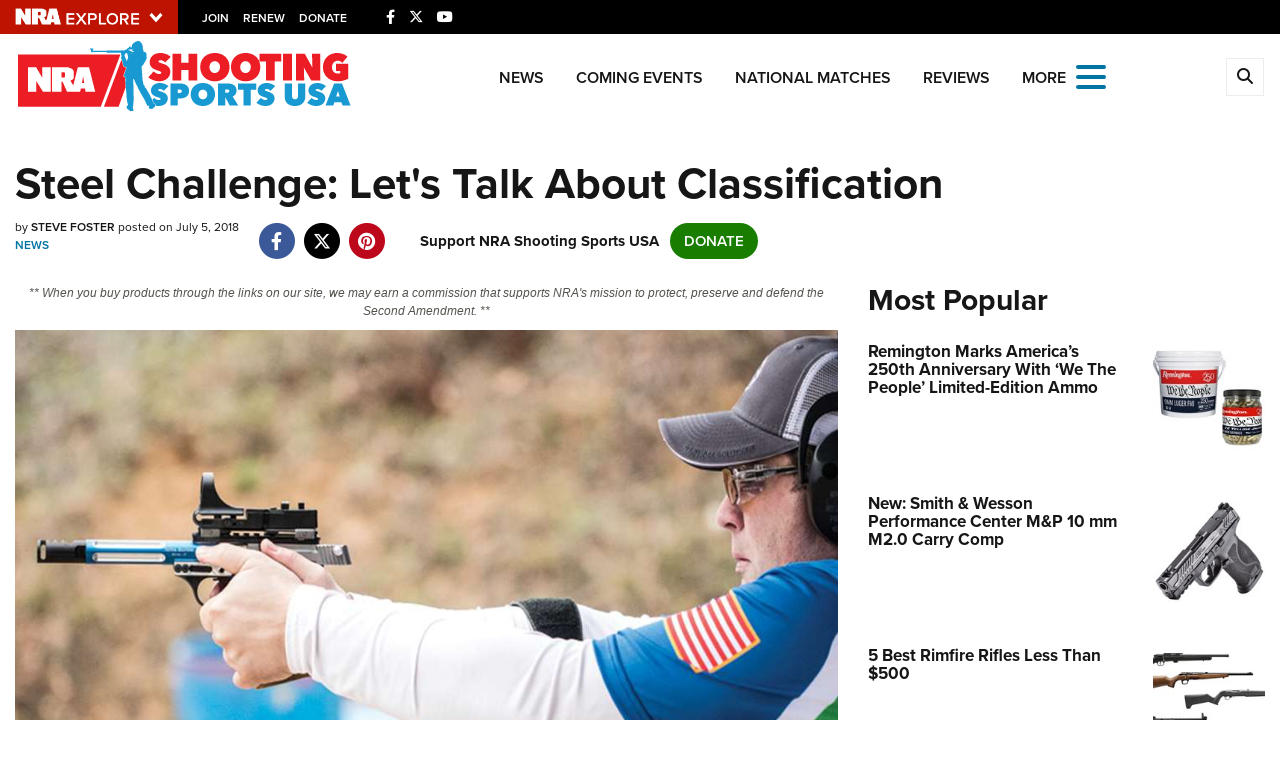

--- FILE ---
content_type: text/html; charset=utf-8
request_url: https://www.google.com/recaptcha/api2/aframe
body_size: 185
content:
<!DOCTYPE HTML><html><head><meta http-equiv="content-type" content="text/html; charset=UTF-8"></head><body><script nonce="y5vu527j0KT9WU4JsqzXQQ">/** Anti-fraud and anti-abuse applications only. See google.com/recaptcha */ try{var clients={'sodar':'https://pagead2.googlesyndication.com/pagead/sodar?'};window.addEventListener("message",function(a){try{if(a.source===window.parent){var b=JSON.parse(a.data);var c=clients[b['id']];if(c){var d=document.createElement('img');d.src=c+b['params']+'&rc='+(localStorage.getItem("rc::a")?sessionStorage.getItem("rc::b"):"");window.document.body.appendChild(d);sessionStorage.setItem("rc::e",parseInt(sessionStorage.getItem("rc::e")||0)+1);localStorage.setItem("rc::h",'1769027405826');}}}catch(b){}});window.parent.postMessage("_grecaptcha_ready", "*");}catch(b){}</script></body></html>